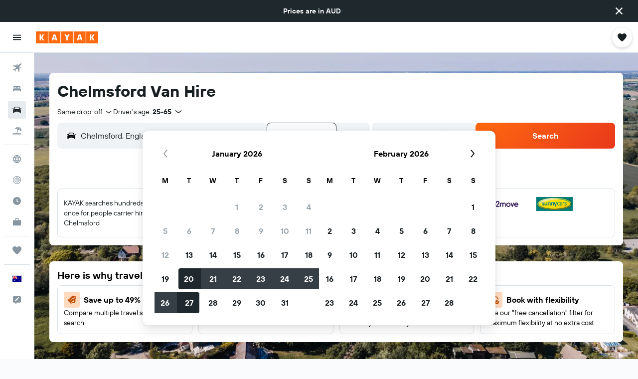

--- FILE ---
content_type: image/svg+xml
request_url: https://www.kayak.com.au/res/images/flags-svg/au.svg
body_size: 165
content:
<svg xmlns="http://www.w3.org/2000/svg"  viewBox="0 0 240 160"><path fill="#00008B" d="M0 0h240v160H0V0z"/><path fill="#FFF" d="M78.7 124l-12 1 1.7 12-8.3-8.8-8.3 8.8 1.7-12-12-1 10.4-6.2-6.9-10 11.3 4.3 3.7-11.5 3.7 11.5 11.3-4.3-6.7 10.1 10.4 6.1zM70 24.4V0H50v24.4L13.4 0H0v8.9l26.6 17.7H0v26.7h26.6L0 71.1V80h13.4L50 55.6V80h20V55.6L106.6 80H120v-8.9L93.4 53.3H120V26.7H93.4L120 8.9V0h-13.4L70 24.4zM153.7 71l3.2-4.8-5.4 2-1.8-5.5-1.8 5.5-5.4-2 3.2 4.8-5 2.9 5.7.5-.8 5.7 4-4.2 4 4.2-.8-5.7 5.7-.5-4.8-2.9zm32 50.6l3.2-4.8-5.4 2-1.8-5.5-1.8 5.5-5.4-2 3.2 4.8-5 2.9 5.7.5-.8 5.7 4-4.2 4 4.2-.8-5.7 5.7-.5-4.8-2.9zm-7.1-81.8l-.8 5.7 4-4.2 4 4.2-.8-5.7 5.7-.5-5-2.9 3.2-4.8-5.4 2-1.8-5.5-1.8 5.5-5.4-2 3.2 4.8-5 2.9 5.9.5zM196 83.3l-1.4-3.4-1.4 3.4-3.7.3 2.8 2.4-.9 3.6 3.1-1.9 3.1 1.9-.9-3.6 2.8-2.4-3.5-.3zm23.1-17.9l-5-2.9 3.2-4.8-5.4 2-1.8-5.5-1.8 5.5-5.4-2 3.2 4.8-5 2.9 5.7.5-.8 5.7 4-4.2 4 4.2-.8-5.7 5.9-.5z"/><path fill="#F00" d="M54 0h12v32h54v16H66v32H54V48H0V32h54V0zM0 0l40 26.7h-8.9L0 6V0zm120 0h-8.9l-40 26.7H80L120 0zm0 80L80 53.3h8.9L120 74v6zM0 80h8.9l40-26.7H40L0 80z"/></svg>